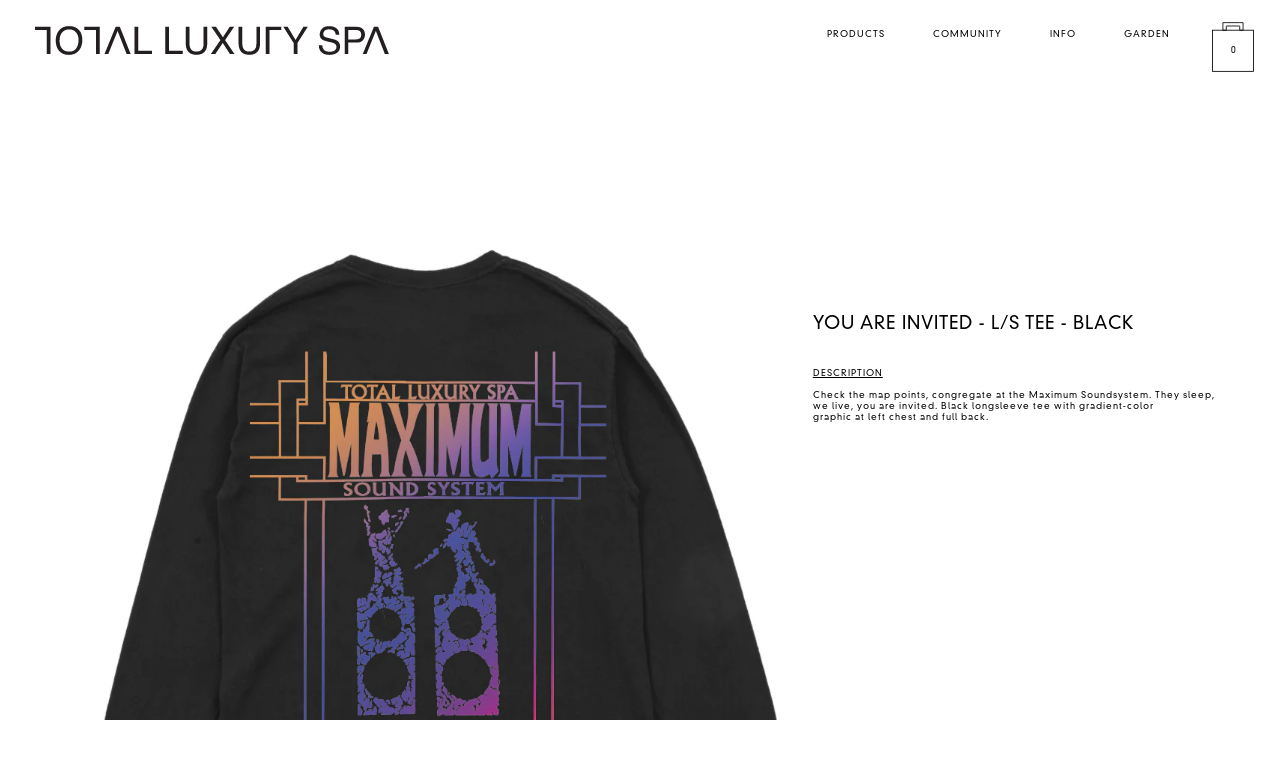

--- FILE ---
content_type: text/html; charset=utf-8
request_url: https://totalluxuryspa.com/products/you-are-invited
body_size: 12101
content:
<!doctype html>
<!--[if IE 9]> <html class="ie9 no-js" lang="en"> <![endif]-->
<!--[if (gt IE 9)|!(IE)]><!--> <html class="no-js" lang="en"> <!--<![endif]-->
<head>
  <meta charset="utf-8">
  <meta http-equiv="X-UA-Compatible" content="IE=edge,chrome=1">
  <meta name="viewport" content="width=device-width,initial-scale=1">
  <meta name="theme-color" content="#7796A8">
  <link rel="canonical" href="https://totalluxuryspa.com/products/you-are-invited">

  
    <link rel="shortcut icon" href="//totalluxuryspa.com/cdn/shop/files/Screenshot_2023-06-20_at_3.48.47_PM_32x32.png?v=1687301337" type="image/png">
  

  
  <title>
    YOU ARE INVITED - L/S TEE - BLACK
    
    
    
      &ndash; Total Luxury Spa
    
  </title>

  
    <meta name="description" content="Check the map points, congregate at the Maximum Soundsystem. They sleep, we live, you are invited. Black longsleeve tee with gradient-color graphic at left chest and full back.">
  

  <!-- /snippets/social-meta-tags.liquid -->
<meta property="og:site_name" content="Total Luxury Spa">
<meta property="og:url" content="https://totalluxuryspa.com/products/you-are-invited">
<meta property="og:title" content="YOU ARE INVITED - L/S TEE - BLACK">
<meta property="og:type" content="product">
<meta property="og:description" content="Check the map points, congregate at the Maximum Soundsystem. They sleep, we live, you are invited. Black longsleeve tee with gradient-color graphic at left chest and full back."><meta property="og:price:amount" content="65.00">
  <meta property="og:price:currency" content="USD"><meta property="og:image" content="http://totalluxuryspa.com/cdn/shop/products/SPA314_BACK_MOCK2_1024x1024.jpg?v=1610388581"><meta property="og:image" content="http://totalluxuryspa.com/cdn/shop/products/SPA314_FRONT_MOCK2_1024x1024.jpg?v=1610388581">
<meta property="og:image:secure_url" content="https://totalluxuryspa.com/cdn/shop/products/SPA314_BACK_MOCK2_1024x1024.jpg?v=1610388581"><meta property="og:image:secure_url" content="https://totalluxuryspa.com/cdn/shop/products/SPA314_FRONT_MOCK2_1024x1024.jpg?v=1610388581">

<meta name="twitter:site" content="@">
<meta name="twitter:card" content="summary_large_image">
<meta name="twitter:title" content="YOU ARE INVITED - L/S TEE - BLACK">
<meta name="twitter:description" content="Check the map points, congregate at the Maximum Soundsystem. They sleep, we live, you are invited. Black longsleeve tee with gradient-color graphic at left chest and full back.">


  <link href="//totalluxuryspa.com/cdn/shop/t/22/assets/theme.scss.css?v=122077895756987329581729728388" rel="stylesheet" type="text/css" media="all" />
  

  <link href="//fonts.googleapis.com/css?family=Work+Sans:400,700" rel="stylesheet" type="text/css" media="all" />


  

    <link href="//fonts.googleapis.com/css?family=Work+Sans:600" rel="stylesheet" type="text/css" media="all" />
  



  <script>
    var theme = {
      strings: {
        addToCart: "Add to cart",
        soldOut: "Sold out",
        unavailable: "Unavailable",
        showMore: "Show More",
        showLess: "Show Less"
      },
      moneyFormat: "${{amount}}"
    }

    document.documentElement.className = document.documentElement.className.replace('no-js', 'js');
  </script>

  <!--[if (lte IE 9) ]><script src="//totalluxuryspa.com/cdn/shop/t/22/assets/match-media.min.js?v=22265819453975888031729727899" type="text/javascript"></script><![endif]-->

  

  <!--[if (gt IE 9)|!(IE)]><!--><script src="//totalluxuryspa.com/cdn/shop/t/22/assets/vendor.js?v=136118274122071307521729727899" defer="defer"></script><!--<![endif]-->
  <!--[if lte IE 9]><script src="//totalluxuryspa.com/cdn/shop/t/22/assets/vendor.js?v=136118274122071307521729727899"></script><![endif]-->

  <!--[if (gt IE 9)|!(IE)]><!--><script src="//totalluxuryspa.com/cdn/shop/t/22/assets/theme.js?v=164534072601639428491729727899" defer="defer"></script><!--<![endif]-->
  <!--[if lte IE 9]><script src="//totalluxuryspa.com/cdn/shop/t/22/assets/theme.js?v=164534072601639428491729727899"></script><![endif]-->

  	<script src="https://ajax.googleapis.com/ajax/libs/jquery/2.2.4/jquery.min.js"></script>
  	



  <script>window.performance && window.performance.mark && window.performance.mark('shopify.content_for_header.start');</script><meta id="shopify-digital-wallet" name="shopify-digital-wallet" content="/16477081/digital_wallets/dialog">
<meta name="shopify-checkout-api-token" content="a30e322db476173369510cd631fbe384">
<meta id="in-context-paypal-metadata" data-shop-id="16477081" data-venmo-supported="false" data-environment="production" data-locale="en_US" data-paypal-v4="true" data-currency="USD">
<link rel="alternate" type="application/json+oembed" href="https://totalluxuryspa.com/products/you-are-invited.oembed">
<script async="async" src="/checkouts/internal/preloads.js?locale=en-US"></script>
<link rel="preconnect" href="https://shop.app" crossorigin="anonymous">
<script async="async" src="https://shop.app/checkouts/internal/preloads.js?locale=en-US&shop_id=16477081" crossorigin="anonymous"></script>
<script id="apple-pay-shop-capabilities" type="application/json">{"shopId":16477081,"countryCode":"US","currencyCode":"USD","merchantCapabilities":["supports3DS"],"merchantId":"gid:\/\/shopify\/Shop\/16477081","merchantName":"Total Luxury Spa","requiredBillingContactFields":["postalAddress","email","phone"],"requiredShippingContactFields":["postalAddress","email","phone"],"shippingType":"shipping","supportedNetworks":["visa","masterCard","amex","discover","elo","jcb"],"total":{"type":"pending","label":"Total Luxury Spa","amount":"1.00"},"shopifyPaymentsEnabled":true,"supportsSubscriptions":true}</script>
<script id="shopify-features" type="application/json">{"accessToken":"a30e322db476173369510cd631fbe384","betas":["rich-media-storefront-analytics"],"domain":"totalluxuryspa.com","predictiveSearch":true,"shopId":16477081,"locale":"en"}</script>
<script>var Shopify = Shopify || {};
Shopify.shop = "totalluxuryspa.myshopify.com";
Shopify.locale = "en";
Shopify.currency = {"active":"USD","rate":"1.0"};
Shopify.country = "US";
Shopify.theme = {"name":"André Launch","id":172651315513,"schema_name":"Debut","schema_version":"1.0.0","theme_store_id":null,"role":"main"};
Shopify.theme.handle = "null";
Shopify.theme.style = {"id":null,"handle":null};
Shopify.cdnHost = "totalluxuryspa.com/cdn";
Shopify.routes = Shopify.routes || {};
Shopify.routes.root = "/";</script>
<script type="module">!function(o){(o.Shopify=o.Shopify||{}).modules=!0}(window);</script>
<script>!function(o){function n(){var o=[];function n(){o.push(Array.prototype.slice.apply(arguments))}return n.q=o,n}var t=o.Shopify=o.Shopify||{};t.loadFeatures=n(),t.autoloadFeatures=n()}(window);</script>
<script>
  window.ShopifyPay = window.ShopifyPay || {};
  window.ShopifyPay.apiHost = "shop.app\/pay";
  window.ShopifyPay.redirectState = null;
</script>
<script id="shop-js-analytics" type="application/json">{"pageType":"product"}</script>
<script defer="defer" async type="module" src="//totalluxuryspa.com/cdn/shopifycloud/shop-js/modules/v2/client.init-shop-cart-sync_BT-GjEfc.en.esm.js"></script>
<script defer="defer" async type="module" src="//totalluxuryspa.com/cdn/shopifycloud/shop-js/modules/v2/chunk.common_D58fp_Oc.esm.js"></script>
<script defer="defer" async type="module" src="//totalluxuryspa.com/cdn/shopifycloud/shop-js/modules/v2/chunk.modal_xMitdFEc.esm.js"></script>
<script type="module">
  await import("//totalluxuryspa.com/cdn/shopifycloud/shop-js/modules/v2/client.init-shop-cart-sync_BT-GjEfc.en.esm.js");
await import("//totalluxuryspa.com/cdn/shopifycloud/shop-js/modules/v2/chunk.common_D58fp_Oc.esm.js");
await import("//totalluxuryspa.com/cdn/shopifycloud/shop-js/modules/v2/chunk.modal_xMitdFEc.esm.js");

  window.Shopify.SignInWithShop?.initShopCartSync?.({"fedCMEnabled":true,"windoidEnabled":true});

</script>
<script>
  window.Shopify = window.Shopify || {};
  if (!window.Shopify.featureAssets) window.Shopify.featureAssets = {};
  window.Shopify.featureAssets['shop-js'] = {"shop-cart-sync":["modules/v2/client.shop-cart-sync_DZOKe7Ll.en.esm.js","modules/v2/chunk.common_D58fp_Oc.esm.js","modules/v2/chunk.modal_xMitdFEc.esm.js"],"init-fed-cm":["modules/v2/client.init-fed-cm_B6oLuCjv.en.esm.js","modules/v2/chunk.common_D58fp_Oc.esm.js","modules/v2/chunk.modal_xMitdFEc.esm.js"],"shop-cash-offers":["modules/v2/client.shop-cash-offers_D2sdYoxE.en.esm.js","modules/v2/chunk.common_D58fp_Oc.esm.js","modules/v2/chunk.modal_xMitdFEc.esm.js"],"shop-login-button":["modules/v2/client.shop-login-button_QeVjl5Y3.en.esm.js","modules/v2/chunk.common_D58fp_Oc.esm.js","modules/v2/chunk.modal_xMitdFEc.esm.js"],"pay-button":["modules/v2/client.pay-button_DXTOsIq6.en.esm.js","modules/v2/chunk.common_D58fp_Oc.esm.js","modules/v2/chunk.modal_xMitdFEc.esm.js"],"shop-button":["modules/v2/client.shop-button_DQZHx9pm.en.esm.js","modules/v2/chunk.common_D58fp_Oc.esm.js","modules/v2/chunk.modal_xMitdFEc.esm.js"],"avatar":["modules/v2/client.avatar_BTnouDA3.en.esm.js"],"init-windoid":["modules/v2/client.init-windoid_CR1B-cfM.en.esm.js","modules/v2/chunk.common_D58fp_Oc.esm.js","modules/v2/chunk.modal_xMitdFEc.esm.js"],"init-shop-for-new-customer-accounts":["modules/v2/client.init-shop-for-new-customer-accounts_C_vY_xzh.en.esm.js","modules/v2/client.shop-login-button_QeVjl5Y3.en.esm.js","modules/v2/chunk.common_D58fp_Oc.esm.js","modules/v2/chunk.modal_xMitdFEc.esm.js"],"init-shop-email-lookup-coordinator":["modules/v2/client.init-shop-email-lookup-coordinator_BI7n9ZSv.en.esm.js","modules/v2/chunk.common_D58fp_Oc.esm.js","modules/v2/chunk.modal_xMitdFEc.esm.js"],"init-shop-cart-sync":["modules/v2/client.init-shop-cart-sync_BT-GjEfc.en.esm.js","modules/v2/chunk.common_D58fp_Oc.esm.js","modules/v2/chunk.modal_xMitdFEc.esm.js"],"shop-toast-manager":["modules/v2/client.shop-toast-manager_DiYdP3xc.en.esm.js","modules/v2/chunk.common_D58fp_Oc.esm.js","modules/v2/chunk.modal_xMitdFEc.esm.js"],"init-customer-accounts":["modules/v2/client.init-customer-accounts_D9ZNqS-Q.en.esm.js","modules/v2/client.shop-login-button_QeVjl5Y3.en.esm.js","modules/v2/chunk.common_D58fp_Oc.esm.js","modules/v2/chunk.modal_xMitdFEc.esm.js"],"init-customer-accounts-sign-up":["modules/v2/client.init-customer-accounts-sign-up_iGw4briv.en.esm.js","modules/v2/client.shop-login-button_QeVjl5Y3.en.esm.js","modules/v2/chunk.common_D58fp_Oc.esm.js","modules/v2/chunk.modal_xMitdFEc.esm.js"],"shop-follow-button":["modules/v2/client.shop-follow-button_CqMgW2wH.en.esm.js","modules/v2/chunk.common_D58fp_Oc.esm.js","modules/v2/chunk.modal_xMitdFEc.esm.js"],"checkout-modal":["modules/v2/client.checkout-modal_xHeaAweL.en.esm.js","modules/v2/chunk.common_D58fp_Oc.esm.js","modules/v2/chunk.modal_xMitdFEc.esm.js"],"shop-login":["modules/v2/client.shop-login_D91U-Q7h.en.esm.js","modules/v2/chunk.common_D58fp_Oc.esm.js","modules/v2/chunk.modal_xMitdFEc.esm.js"],"lead-capture":["modules/v2/client.lead-capture_BJmE1dJe.en.esm.js","modules/v2/chunk.common_D58fp_Oc.esm.js","modules/v2/chunk.modal_xMitdFEc.esm.js"],"payment-terms":["modules/v2/client.payment-terms_Ci9AEqFq.en.esm.js","modules/v2/chunk.common_D58fp_Oc.esm.js","modules/v2/chunk.modal_xMitdFEc.esm.js"]};
</script>
<script id="__st">var __st={"a":16477081,"offset":-28800,"reqid":"61a03497-77aa-494d-ba8c-832a6a5b2ed3-1769151767","pageurl":"totalluxuryspa.com\/products\/you-are-invited","u":"af473320ddc6","p":"product","rtyp":"product","rid":1623786127431};</script>
<script>window.ShopifyPaypalV4VisibilityTracking = true;</script>
<script id="captcha-bootstrap">!function(){'use strict';const t='contact',e='account',n='new_comment',o=[[t,t],['blogs',n],['comments',n],[t,'customer']],c=[[e,'customer_login'],[e,'guest_login'],[e,'recover_customer_password'],[e,'create_customer']],r=t=>t.map((([t,e])=>`form[action*='/${t}']:not([data-nocaptcha='true']) input[name='form_type'][value='${e}']`)).join(','),a=t=>()=>t?[...document.querySelectorAll(t)].map((t=>t.form)):[];function s(){const t=[...o],e=r(t);return a(e)}const i='password',u='form_key',d=['recaptcha-v3-token','g-recaptcha-response','h-captcha-response',i],f=()=>{try{return window.sessionStorage}catch{return}},m='__shopify_v',_=t=>t.elements[u];function p(t,e,n=!1){try{const o=window.sessionStorage,c=JSON.parse(o.getItem(e)),{data:r}=function(t){const{data:e,action:n}=t;return t[m]||n?{data:e,action:n}:{data:t,action:n}}(c);for(const[e,n]of Object.entries(r))t.elements[e]&&(t.elements[e].value=n);n&&o.removeItem(e)}catch(o){console.error('form repopulation failed',{error:o})}}const l='form_type',E='cptcha';function T(t){t.dataset[E]=!0}const w=window,h=w.document,L='Shopify',v='ce_forms',y='captcha';let A=!1;((t,e)=>{const n=(g='f06e6c50-85a8-45c8-87d0-21a2b65856fe',I='https://cdn.shopify.com/shopifycloud/storefront-forms-hcaptcha/ce_storefront_forms_captcha_hcaptcha.v1.5.2.iife.js',D={infoText:'Protected by hCaptcha',privacyText:'Privacy',termsText:'Terms'},(t,e,n)=>{const o=w[L][v],c=o.bindForm;if(c)return c(t,g,e,D).then(n);var r;o.q.push([[t,g,e,D],n]),r=I,A||(h.body.append(Object.assign(h.createElement('script'),{id:'captcha-provider',async:!0,src:r})),A=!0)});var g,I,D;w[L]=w[L]||{},w[L][v]=w[L][v]||{},w[L][v].q=[],w[L][y]=w[L][y]||{},w[L][y].protect=function(t,e){n(t,void 0,e),T(t)},Object.freeze(w[L][y]),function(t,e,n,w,h,L){const[v,y,A,g]=function(t,e,n){const i=e?o:[],u=t?c:[],d=[...i,...u],f=r(d),m=r(i),_=r(d.filter((([t,e])=>n.includes(e))));return[a(f),a(m),a(_),s()]}(w,h,L),I=t=>{const e=t.target;return e instanceof HTMLFormElement?e:e&&e.form},D=t=>v().includes(t);t.addEventListener('submit',(t=>{const e=I(t);if(!e)return;const n=D(e)&&!e.dataset.hcaptchaBound&&!e.dataset.recaptchaBound,o=_(e),c=g().includes(e)&&(!o||!o.value);(n||c)&&t.preventDefault(),c&&!n&&(function(t){try{if(!f())return;!function(t){const e=f();if(!e)return;const n=_(t);if(!n)return;const o=n.value;o&&e.removeItem(o)}(t);const e=Array.from(Array(32),(()=>Math.random().toString(36)[2])).join('');!function(t,e){_(t)||t.append(Object.assign(document.createElement('input'),{type:'hidden',name:u})),t.elements[u].value=e}(t,e),function(t,e){const n=f();if(!n)return;const o=[...t.querySelectorAll(`input[type='${i}']`)].map((({name:t})=>t)),c=[...d,...o],r={};for(const[a,s]of new FormData(t).entries())c.includes(a)||(r[a]=s);n.setItem(e,JSON.stringify({[m]:1,action:t.action,data:r}))}(t,e)}catch(e){console.error('failed to persist form',e)}}(e),e.submit())}));const S=(t,e)=>{t&&!t.dataset[E]&&(n(t,e.some((e=>e===t))),T(t))};for(const o of['focusin','change'])t.addEventListener(o,(t=>{const e=I(t);D(e)&&S(e,y())}));const B=e.get('form_key'),M=e.get(l),P=B&&M;t.addEventListener('DOMContentLoaded',(()=>{const t=y();if(P)for(const e of t)e.elements[l].value===M&&p(e,B);[...new Set([...A(),...v().filter((t=>'true'===t.dataset.shopifyCaptcha))])].forEach((e=>S(e,t)))}))}(h,new URLSearchParams(w.location.search),n,t,e,['guest_login'])})(!0,!0)}();</script>
<script integrity="sha256-4kQ18oKyAcykRKYeNunJcIwy7WH5gtpwJnB7kiuLZ1E=" data-source-attribution="shopify.loadfeatures" defer="defer" src="//totalluxuryspa.com/cdn/shopifycloud/storefront/assets/storefront/load_feature-a0a9edcb.js" crossorigin="anonymous"></script>
<script crossorigin="anonymous" defer="defer" src="//totalluxuryspa.com/cdn/shopifycloud/storefront/assets/shopify_pay/storefront-65b4c6d7.js?v=20250812"></script>
<script data-source-attribution="shopify.dynamic_checkout.dynamic.init">var Shopify=Shopify||{};Shopify.PaymentButton=Shopify.PaymentButton||{isStorefrontPortableWallets:!0,init:function(){window.Shopify.PaymentButton.init=function(){};var t=document.createElement("script");t.src="https://totalluxuryspa.com/cdn/shopifycloud/portable-wallets/latest/portable-wallets.en.js",t.type="module",document.head.appendChild(t)}};
</script>
<script data-source-attribution="shopify.dynamic_checkout.buyer_consent">
  function portableWalletsHideBuyerConsent(e){var t=document.getElementById("shopify-buyer-consent"),n=document.getElementById("shopify-subscription-policy-button");t&&n&&(t.classList.add("hidden"),t.setAttribute("aria-hidden","true"),n.removeEventListener("click",e))}function portableWalletsShowBuyerConsent(e){var t=document.getElementById("shopify-buyer-consent"),n=document.getElementById("shopify-subscription-policy-button");t&&n&&(t.classList.remove("hidden"),t.removeAttribute("aria-hidden"),n.addEventListener("click",e))}window.Shopify?.PaymentButton&&(window.Shopify.PaymentButton.hideBuyerConsent=portableWalletsHideBuyerConsent,window.Shopify.PaymentButton.showBuyerConsent=portableWalletsShowBuyerConsent);
</script>
<script data-source-attribution="shopify.dynamic_checkout.cart.bootstrap">document.addEventListener("DOMContentLoaded",(function(){function t(){return document.querySelector("shopify-accelerated-checkout-cart, shopify-accelerated-checkout")}if(t())Shopify.PaymentButton.init();else{new MutationObserver((function(e,n){t()&&(Shopify.PaymentButton.init(),n.disconnect())})).observe(document.body,{childList:!0,subtree:!0})}}));
</script>
<link id="shopify-accelerated-checkout-styles" rel="stylesheet" media="screen" href="https://totalluxuryspa.com/cdn/shopifycloud/portable-wallets/latest/accelerated-checkout-backwards-compat.css" crossorigin="anonymous">
<style id="shopify-accelerated-checkout-cart">
        #shopify-buyer-consent {
  margin-top: 1em;
  display: inline-block;
  width: 100%;
}

#shopify-buyer-consent.hidden {
  display: none;
}

#shopify-subscription-policy-button {
  background: none;
  border: none;
  padding: 0;
  text-decoration: underline;
  font-size: inherit;
  cursor: pointer;
}

#shopify-subscription-policy-button::before {
  box-shadow: none;
}

      </style>

<script>window.performance && window.performance.mark && window.performance.mark('shopify.content_for_header.end');</script>
<link rel="stylesheet" type="text/css" href='//totalluxuryspa.com/cdn/shop/t/22/assets/sca.storepickup.css?v=52153950912552270131729727899' />

<link href="https://monorail-edge.shopifysvc.com" rel="dns-prefetch">
<script>(function(){if ("sendBeacon" in navigator && "performance" in window) {try {var session_token_from_headers = performance.getEntriesByType('navigation')[0].serverTiming.find(x => x.name == '_s').description;} catch {var session_token_from_headers = undefined;}var session_cookie_matches = document.cookie.match(/_shopify_s=([^;]*)/);var session_token_from_cookie = session_cookie_matches && session_cookie_matches.length === 2 ? session_cookie_matches[1] : "";var session_token = session_token_from_headers || session_token_from_cookie || "";function handle_abandonment_event(e) {var entries = performance.getEntries().filter(function(entry) {return /monorail-edge.shopifysvc.com/.test(entry.name);});if (!window.abandonment_tracked && entries.length === 0) {window.abandonment_tracked = true;var currentMs = Date.now();var navigation_start = performance.timing.navigationStart;var payload = {shop_id: 16477081,url: window.location.href,navigation_start,duration: currentMs - navigation_start,session_token,page_type: "product"};window.navigator.sendBeacon("https://monorail-edge.shopifysvc.com/v1/produce", JSON.stringify({schema_id: "online_store_buyer_site_abandonment/1.1",payload: payload,metadata: {event_created_at_ms: currentMs,event_sent_at_ms: currentMs}}));}}window.addEventListener('pagehide', handle_abandonment_event);}}());</script>
<script id="web-pixels-manager-setup">(function e(e,d,r,n,o){if(void 0===o&&(o={}),!Boolean(null===(a=null===(i=window.Shopify)||void 0===i?void 0:i.analytics)||void 0===a?void 0:a.replayQueue)){var i,a;window.Shopify=window.Shopify||{};var t=window.Shopify;t.analytics=t.analytics||{};var s=t.analytics;s.replayQueue=[],s.publish=function(e,d,r){return s.replayQueue.push([e,d,r]),!0};try{self.performance.mark("wpm:start")}catch(e){}var l=function(){var e={modern:/Edge?\/(1{2}[4-9]|1[2-9]\d|[2-9]\d{2}|\d{4,})\.\d+(\.\d+|)|Firefox\/(1{2}[4-9]|1[2-9]\d|[2-9]\d{2}|\d{4,})\.\d+(\.\d+|)|Chrom(ium|e)\/(9{2}|\d{3,})\.\d+(\.\d+|)|(Maci|X1{2}).+ Version\/(15\.\d+|(1[6-9]|[2-9]\d|\d{3,})\.\d+)([,.]\d+|)( \(\w+\)|)( Mobile\/\w+|) Safari\/|Chrome.+OPR\/(9{2}|\d{3,})\.\d+\.\d+|(CPU[ +]OS|iPhone[ +]OS|CPU[ +]iPhone|CPU IPhone OS|CPU iPad OS)[ +]+(15[._]\d+|(1[6-9]|[2-9]\d|\d{3,})[._]\d+)([._]\d+|)|Android:?[ /-](13[3-9]|1[4-9]\d|[2-9]\d{2}|\d{4,})(\.\d+|)(\.\d+|)|Android.+Firefox\/(13[5-9]|1[4-9]\d|[2-9]\d{2}|\d{4,})\.\d+(\.\d+|)|Android.+Chrom(ium|e)\/(13[3-9]|1[4-9]\d|[2-9]\d{2}|\d{4,})\.\d+(\.\d+|)|SamsungBrowser\/([2-9]\d|\d{3,})\.\d+/,legacy:/Edge?\/(1[6-9]|[2-9]\d|\d{3,})\.\d+(\.\d+|)|Firefox\/(5[4-9]|[6-9]\d|\d{3,})\.\d+(\.\d+|)|Chrom(ium|e)\/(5[1-9]|[6-9]\d|\d{3,})\.\d+(\.\d+|)([\d.]+$|.*Safari\/(?![\d.]+ Edge\/[\d.]+$))|(Maci|X1{2}).+ Version\/(10\.\d+|(1[1-9]|[2-9]\d|\d{3,})\.\d+)([,.]\d+|)( \(\w+\)|)( Mobile\/\w+|) Safari\/|Chrome.+OPR\/(3[89]|[4-9]\d|\d{3,})\.\d+\.\d+|(CPU[ +]OS|iPhone[ +]OS|CPU[ +]iPhone|CPU IPhone OS|CPU iPad OS)[ +]+(10[._]\d+|(1[1-9]|[2-9]\d|\d{3,})[._]\d+)([._]\d+|)|Android:?[ /-](13[3-9]|1[4-9]\d|[2-9]\d{2}|\d{4,})(\.\d+|)(\.\d+|)|Mobile Safari.+OPR\/([89]\d|\d{3,})\.\d+\.\d+|Android.+Firefox\/(13[5-9]|1[4-9]\d|[2-9]\d{2}|\d{4,})\.\d+(\.\d+|)|Android.+Chrom(ium|e)\/(13[3-9]|1[4-9]\d|[2-9]\d{2}|\d{4,})\.\d+(\.\d+|)|Android.+(UC? ?Browser|UCWEB|U3)[ /]?(15\.([5-9]|\d{2,})|(1[6-9]|[2-9]\d|\d{3,})\.\d+)\.\d+|SamsungBrowser\/(5\.\d+|([6-9]|\d{2,})\.\d+)|Android.+MQ{2}Browser\/(14(\.(9|\d{2,})|)|(1[5-9]|[2-9]\d|\d{3,})(\.\d+|))(\.\d+|)|K[Aa][Ii]OS\/(3\.\d+|([4-9]|\d{2,})\.\d+)(\.\d+|)/},d=e.modern,r=e.legacy,n=navigator.userAgent;return n.match(d)?"modern":n.match(r)?"legacy":"unknown"}(),u="modern"===l?"modern":"legacy",c=(null!=n?n:{modern:"",legacy:""})[u],f=function(e){return[e.baseUrl,"/wpm","/b",e.hashVersion,"modern"===e.buildTarget?"m":"l",".js"].join("")}({baseUrl:d,hashVersion:r,buildTarget:u}),m=function(e){var d=e.version,r=e.bundleTarget,n=e.surface,o=e.pageUrl,i=e.monorailEndpoint;return{emit:function(e){var a=e.status,t=e.errorMsg,s=(new Date).getTime(),l=JSON.stringify({metadata:{event_sent_at_ms:s},events:[{schema_id:"web_pixels_manager_load/3.1",payload:{version:d,bundle_target:r,page_url:o,status:a,surface:n,error_msg:t},metadata:{event_created_at_ms:s}}]});if(!i)return console&&console.warn&&console.warn("[Web Pixels Manager] No Monorail endpoint provided, skipping logging."),!1;try{return self.navigator.sendBeacon.bind(self.navigator)(i,l)}catch(e){}var u=new XMLHttpRequest;try{return u.open("POST",i,!0),u.setRequestHeader("Content-Type","text/plain"),u.send(l),!0}catch(e){return console&&console.warn&&console.warn("[Web Pixels Manager] Got an unhandled error while logging to Monorail."),!1}}}}({version:r,bundleTarget:l,surface:e.surface,pageUrl:self.location.href,monorailEndpoint:e.monorailEndpoint});try{o.browserTarget=l,function(e){var d=e.src,r=e.async,n=void 0===r||r,o=e.onload,i=e.onerror,a=e.sri,t=e.scriptDataAttributes,s=void 0===t?{}:t,l=document.createElement("script"),u=document.querySelector("head"),c=document.querySelector("body");if(l.async=n,l.src=d,a&&(l.integrity=a,l.crossOrigin="anonymous"),s)for(var f in s)if(Object.prototype.hasOwnProperty.call(s,f))try{l.dataset[f]=s[f]}catch(e){}if(o&&l.addEventListener("load",o),i&&l.addEventListener("error",i),u)u.appendChild(l);else{if(!c)throw new Error("Did not find a head or body element to append the script");c.appendChild(l)}}({src:f,async:!0,onload:function(){if(!function(){var e,d;return Boolean(null===(d=null===(e=window.Shopify)||void 0===e?void 0:e.analytics)||void 0===d?void 0:d.initialized)}()){var d=window.webPixelsManager.init(e)||void 0;if(d){var r=window.Shopify.analytics;r.replayQueue.forEach((function(e){var r=e[0],n=e[1],o=e[2];d.publishCustomEvent(r,n,o)})),r.replayQueue=[],r.publish=d.publishCustomEvent,r.visitor=d.visitor,r.initialized=!0}}},onerror:function(){return m.emit({status:"failed",errorMsg:"".concat(f," has failed to load")})},sri:function(e){var d=/^sha384-[A-Za-z0-9+/=]+$/;return"string"==typeof e&&d.test(e)}(c)?c:"",scriptDataAttributes:o}),m.emit({status:"loading"})}catch(e){m.emit({status:"failed",errorMsg:(null==e?void 0:e.message)||"Unknown error"})}}})({shopId: 16477081,storefrontBaseUrl: "https://totalluxuryspa.com",extensionsBaseUrl: "https://extensions.shopifycdn.com/cdn/shopifycloud/web-pixels-manager",monorailEndpoint: "https://monorail-edge.shopifysvc.com/unstable/produce_batch",surface: "storefront-renderer",enabledBetaFlags: ["2dca8a86"],webPixelsConfigList: [{"id":"147030329","eventPayloadVersion":"v1","runtimeContext":"LAX","scriptVersion":"1","type":"CUSTOM","privacyPurposes":["ANALYTICS"],"name":"Google Analytics tag (migrated)"},{"id":"shopify-app-pixel","configuration":"{}","eventPayloadVersion":"v1","runtimeContext":"STRICT","scriptVersion":"0450","apiClientId":"shopify-pixel","type":"APP","privacyPurposes":["ANALYTICS","MARKETING"]},{"id":"shopify-custom-pixel","eventPayloadVersion":"v1","runtimeContext":"LAX","scriptVersion":"0450","apiClientId":"shopify-pixel","type":"CUSTOM","privacyPurposes":["ANALYTICS","MARKETING"]}],isMerchantRequest: false,initData: {"shop":{"name":"Total Luxury Spa","paymentSettings":{"currencyCode":"USD"},"myshopifyDomain":"totalluxuryspa.myshopify.com","countryCode":"US","storefrontUrl":"https:\/\/totalluxuryspa.com"},"customer":null,"cart":null,"checkout":null,"productVariants":[{"price":{"amount":65.0,"currencyCode":"USD"},"product":{"title":"YOU ARE INVITED - L\/S TEE - BLACK","vendor":"Spa","id":"1623786127431","untranslatedTitle":"YOU ARE INVITED - L\/S TEE - BLACK","url":"\/products\/you-are-invited","type":"Long Sleeve"},"id":"16101564940359","image":{"src":"\/\/totalluxuryspa.com\/cdn\/shop\/products\/SPA314_BACK_MOCK2.jpg?v=1610388581"},"sku":"SPA314-S","title":"S","untranslatedTitle":"S"},{"price":{"amount":65.0,"currencyCode":"USD"},"product":{"title":"YOU ARE INVITED - L\/S TEE - BLACK","vendor":"Spa","id":"1623786127431","untranslatedTitle":"YOU ARE INVITED - L\/S TEE - BLACK","url":"\/products\/you-are-invited","type":"Long Sleeve"},"id":"16113760043079","image":{"src":"\/\/totalluxuryspa.com\/cdn\/shop\/products\/SPA314_BACK_MOCK2.jpg?v=1610388581"},"sku":"SPA314-M","title":"M","untranslatedTitle":"M"},{"price":{"amount":65.0,"currencyCode":"USD"},"product":{"title":"YOU ARE INVITED - L\/S TEE - BLACK","vendor":"Spa","id":"1623786127431","untranslatedTitle":"YOU ARE INVITED - L\/S TEE - BLACK","url":"\/products\/you-are-invited","type":"Long Sleeve"},"id":"16113760075847","image":{"src":"\/\/totalluxuryspa.com\/cdn\/shop\/products\/SPA314_BACK_MOCK2.jpg?v=1610388581"},"sku":"SPA314-L","title":"L","untranslatedTitle":"L"},{"price":{"amount":65.0,"currencyCode":"USD"},"product":{"title":"YOU ARE INVITED - L\/S TEE - BLACK","vendor":"Spa","id":"1623786127431","untranslatedTitle":"YOU ARE INVITED - L\/S TEE - BLACK","url":"\/products\/you-are-invited","type":"Long Sleeve"},"id":"16113760108615","image":{"src":"\/\/totalluxuryspa.com\/cdn\/shop\/products\/SPA314_BACK_MOCK2.jpg?v=1610388581"},"sku":"SPA314-XL","title":"XL","untranslatedTitle":"XL"}],"purchasingCompany":null},},"https://totalluxuryspa.com/cdn","fcfee988w5aeb613cpc8e4bc33m6693e112",{"modern":"","legacy":""},{"shopId":"16477081","storefrontBaseUrl":"https:\/\/totalluxuryspa.com","extensionBaseUrl":"https:\/\/extensions.shopifycdn.com\/cdn\/shopifycloud\/web-pixels-manager","surface":"storefront-renderer","enabledBetaFlags":"[\"2dca8a86\"]","isMerchantRequest":"false","hashVersion":"fcfee988w5aeb613cpc8e4bc33m6693e112","publish":"custom","events":"[[\"page_viewed\",{}],[\"product_viewed\",{\"productVariant\":{\"price\":{\"amount\":65.0,\"currencyCode\":\"USD\"},\"product\":{\"title\":\"YOU ARE INVITED - L\/S TEE - BLACK\",\"vendor\":\"Spa\",\"id\":\"1623786127431\",\"untranslatedTitle\":\"YOU ARE INVITED - L\/S TEE - BLACK\",\"url\":\"\/products\/you-are-invited\",\"type\":\"Long Sleeve\"},\"id\":\"16101564940359\",\"image\":{\"src\":\"\/\/totalluxuryspa.com\/cdn\/shop\/products\/SPA314_BACK_MOCK2.jpg?v=1610388581\"},\"sku\":\"SPA314-S\",\"title\":\"S\",\"untranslatedTitle\":\"S\"}}]]"});</script><script>
  window.ShopifyAnalytics = window.ShopifyAnalytics || {};
  window.ShopifyAnalytics.meta = window.ShopifyAnalytics.meta || {};
  window.ShopifyAnalytics.meta.currency = 'USD';
  var meta = {"product":{"id":1623786127431,"gid":"gid:\/\/shopify\/Product\/1623786127431","vendor":"Spa","type":"Long Sleeve","handle":"you-are-invited","variants":[{"id":16101564940359,"price":6500,"name":"YOU ARE INVITED - L\/S TEE - BLACK - S","public_title":"S","sku":"SPA314-S"},{"id":16113760043079,"price":6500,"name":"YOU ARE INVITED - L\/S TEE - BLACK - M","public_title":"M","sku":"SPA314-M"},{"id":16113760075847,"price":6500,"name":"YOU ARE INVITED - L\/S TEE - BLACK - L","public_title":"L","sku":"SPA314-L"},{"id":16113760108615,"price":6500,"name":"YOU ARE INVITED - L\/S TEE - BLACK - XL","public_title":"XL","sku":"SPA314-XL"}],"remote":false},"page":{"pageType":"product","resourceType":"product","resourceId":1623786127431,"requestId":"61a03497-77aa-494d-ba8c-832a6a5b2ed3-1769151767"}};
  for (var attr in meta) {
    window.ShopifyAnalytics.meta[attr] = meta[attr];
  }
</script>
<script class="analytics">
  (function () {
    var customDocumentWrite = function(content) {
      var jquery = null;

      if (window.jQuery) {
        jquery = window.jQuery;
      } else if (window.Checkout && window.Checkout.$) {
        jquery = window.Checkout.$;
      }

      if (jquery) {
        jquery('body').append(content);
      }
    };

    var hasLoggedConversion = function(token) {
      if (token) {
        return document.cookie.indexOf('loggedConversion=' + token) !== -1;
      }
      return false;
    }

    var setCookieIfConversion = function(token) {
      if (token) {
        var twoMonthsFromNow = new Date(Date.now());
        twoMonthsFromNow.setMonth(twoMonthsFromNow.getMonth() + 2);

        document.cookie = 'loggedConversion=' + token + '; expires=' + twoMonthsFromNow;
      }
    }

    var trekkie = window.ShopifyAnalytics.lib = window.trekkie = window.trekkie || [];
    if (trekkie.integrations) {
      return;
    }
    trekkie.methods = [
      'identify',
      'page',
      'ready',
      'track',
      'trackForm',
      'trackLink'
    ];
    trekkie.factory = function(method) {
      return function() {
        var args = Array.prototype.slice.call(arguments);
        args.unshift(method);
        trekkie.push(args);
        return trekkie;
      };
    };
    for (var i = 0; i < trekkie.methods.length; i++) {
      var key = trekkie.methods[i];
      trekkie[key] = trekkie.factory(key);
    }
    trekkie.load = function(config) {
      trekkie.config = config || {};
      trekkie.config.initialDocumentCookie = document.cookie;
      var first = document.getElementsByTagName('script')[0];
      var script = document.createElement('script');
      script.type = 'text/javascript';
      script.onerror = function(e) {
        var scriptFallback = document.createElement('script');
        scriptFallback.type = 'text/javascript';
        scriptFallback.onerror = function(error) {
                var Monorail = {
      produce: function produce(monorailDomain, schemaId, payload) {
        var currentMs = new Date().getTime();
        var event = {
          schema_id: schemaId,
          payload: payload,
          metadata: {
            event_created_at_ms: currentMs,
            event_sent_at_ms: currentMs
          }
        };
        return Monorail.sendRequest("https://" + monorailDomain + "/v1/produce", JSON.stringify(event));
      },
      sendRequest: function sendRequest(endpointUrl, payload) {
        // Try the sendBeacon API
        if (window && window.navigator && typeof window.navigator.sendBeacon === 'function' && typeof window.Blob === 'function' && !Monorail.isIos12()) {
          var blobData = new window.Blob([payload], {
            type: 'text/plain'
          });

          if (window.navigator.sendBeacon(endpointUrl, blobData)) {
            return true;
          } // sendBeacon was not successful

        } // XHR beacon

        var xhr = new XMLHttpRequest();

        try {
          xhr.open('POST', endpointUrl);
          xhr.setRequestHeader('Content-Type', 'text/plain');
          xhr.send(payload);
        } catch (e) {
          console.log(e);
        }

        return false;
      },
      isIos12: function isIos12() {
        return window.navigator.userAgent.lastIndexOf('iPhone; CPU iPhone OS 12_') !== -1 || window.navigator.userAgent.lastIndexOf('iPad; CPU OS 12_') !== -1;
      }
    };
    Monorail.produce('monorail-edge.shopifysvc.com',
      'trekkie_storefront_load_errors/1.1',
      {shop_id: 16477081,
      theme_id: 172651315513,
      app_name: "storefront",
      context_url: window.location.href,
      source_url: "//totalluxuryspa.com/cdn/s/trekkie.storefront.8d95595f799fbf7e1d32231b9a28fd43b70c67d3.min.js"});

        };
        scriptFallback.async = true;
        scriptFallback.src = '//totalluxuryspa.com/cdn/s/trekkie.storefront.8d95595f799fbf7e1d32231b9a28fd43b70c67d3.min.js';
        first.parentNode.insertBefore(scriptFallback, first);
      };
      script.async = true;
      script.src = '//totalluxuryspa.com/cdn/s/trekkie.storefront.8d95595f799fbf7e1d32231b9a28fd43b70c67d3.min.js';
      first.parentNode.insertBefore(script, first);
    };
    trekkie.load(
      {"Trekkie":{"appName":"storefront","development":false,"defaultAttributes":{"shopId":16477081,"isMerchantRequest":null,"themeId":172651315513,"themeCityHash":"5242814839056489603","contentLanguage":"en","currency":"USD","eventMetadataId":"1e306b18-dba7-4982-a114-9165f4d401f4"},"isServerSideCookieWritingEnabled":true,"monorailRegion":"shop_domain","enabledBetaFlags":["65f19447"]},"Session Attribution":{},"S2S":{"facebookCapiEnabled":false,"source":"trekkie-storefront-renderer","apiClientId":580111}}
    );

    var loaded = false;
    trekkie.ready(function() {
      if (loaded) return;
      loaded = true;

      window.ShopifyAnalytics.lib = window.trekkie;

      var originalDocumentWrite = document.write;
      document.write = customDocumentWrite;
      try { window.ShopifyAnalytics.merchantGoogleAnalytics.call(this); } catch(error) {};
      document.write = originalDocumentWrite;

      window.ShopifyAnalytics.lib.page(null,{"pageType":"product","resourceType":"product","resourceId":1623786127431,"requestId":"61a03497-77aa-494d-ba8c-832a6a5b2ed3-1769151767","shopifyEmitted":true});

      var match = window.location.pathname.match(/checkouts\/(.+)\/(thank_you|post_purchase)/)
      var token = match? match[1]: undefined;
      if (!hasLoggedConversion(token)) {
        setCookieIfConversion(token);
        window.ShopifyAnalytics.lib.track("Viewed Product",{"currency":"USD","variantId":16101564940359,"productId":1623786127431,"productGid":"gid:\/\/shopify\/Product\/1623786127431","name":"YOU ARE INVITED - L\/S TEE - BLACK - S","price":"65.00","sku":"SPA314-S","brand":"Spa","variant":"S","category":"Long Sleeve","nonInteraction":true,"remote":false},undefined,undefined,{"shopifyEmitted":true});
      window.ShopifyAnalytics.lib.track("monorail:\/\/trekkie_storefront_viewed_product\/1.1",{"currency":"USD","variantId":16101564940359,"productId":1623786127431,"productGid":"gid:\/\/shopify\/Product\/1623786127431","name":"YOU ARE INVITED - L\/S TEE - BLACK - S","price":"65.00","sku":"SPA314-S","brand":"Spa","variant":"S","category":"Long Sleeve","nonInteraction":true,"remote":false,"referer":"https:\/\/totalluxuryspa.com\/products\/you-are-invited"});
      }
    });


        var eventsListenerScript = document.createElement('script');
        eventsListenerScript.async = true;
        eventsListenerScript.src = "//totalluxuryspa.com/cdn/shopifycloud/storefront/assets/shop_events_listener-3da45d37.js";
        document.getElementsByTagName('head')[0].appendChild(eventsListenerScript);

})();</script>
  <script>
  if (!window.ga || (window.ga && typeof window.ga !== 'function')) {
    window.ga = function ga() {
      (window.ga.q = window.ga.q || []).push(arguments);
      if (window.Shopify && window.Shopify.analytics && typeof window.Shopify.analytics.publish === 'function') {
        window.Shopify.analytics.publish("ga_stub_called", {}, {sendTo: "google_osp_migration"});
      }
      console.error("Shopify's Google Analytics stub called with:", Array.from(arguments), "\nSee https://help.shopify.com/manual/promoting-marketing/pixels/pixel-migration#google for more information.");
    };
    if (window.Shopify && window.Shopify.analytics && typeof window.Shopify.analytics.publish === 'function') {
      window.Shopify.analytics.publish("ga_stub_initialized", {}, {sendTo: "google_osp_migration"});
    }
  }
</script>
<script
  defer
  src="https://totalluxuryspa.com/cdn/shopifycloud/perf-kit/shopify-perf-kit-3.0.4.min.js"
  data-application="storefront-renderer"
  data-shop-id="16477081"
  data-render-region="gcp-us-central1"
  data-page-type="product"
  data-theme-instance-id="172651315513"
  data-theme-name="Debut"
  data-theme-version="1.0.0"
  data-monorail-region="shop_domain"
  data-resource-timing-sampling-rate="10"
  data-shs="true"
  data-shs-beacon="true"
  data-shs-export-with-fetch="true"
  data-shs-logs-sample-rate="1"
  data-shs-beacon-endpoint="https://totalluxuryspa.com/api/collect"
></script>
</head>

<body class="template-product">

<div id="header">
  <a href="/"><div class="logo"></div></a>
  <a href="/cart"><div class="bag">0</div></a>

  <div class="headerlinks">
    <ul>
			<li><a href="/collections/shop">PRODUCTS</a></li>
			<li><a href="/pages/community">COMMUNITY</a></li>
      <li><a href="/pages/info">INFO</a></li>
      <li><a href="/pages/garden">GARDEN</a></li>
    </ul>
  </div>

	<div class="mobilehead">
		<a href="https://shop.totalluxuryspa.com/collections/shop">PRODUCTS</a>
		<div style="margin-top: 4px;"><a href="/pages/community">COMMUNITY</a></div>
    <div style="margin-top: 4px;"><a href="/pages/info">INFO</a></div>
		<!--
		<div class="burger">
			<div class="m"></div>
		</div>
		<div class="links">
	    <ul>
				<li><a href="/collections/shop">PRODUCTS</a></li>
				<li><a href="/pages/info">COMMUNITY</a></li>
	      <li><a href="/pages/info">INFO</a></li>
	    </ul>
	  </div>
	-->
      
	</div>




</div>

  <div id="content">
  	<div class="prodleft">
	
	<img class="product-single__thumbnail-image" src="//totalluxuryspa.com/cdn/shop/products/SPA314_BACK_MOCK2_1200x.jpg?v=1610388581" alt="YOU ARE INVITED - L/S TEE - BLACK">
	
	<img class="product-single__thumbnail-image" src="//totalluxuryspa.com/cdn/shop/products/SPA314_FRONT_MOCK2_1200x.jpg?v=1610388581" alt="YOU ARE INVITED - L/S TEE - BLACK">
	
         

</div>

<div class="prodright">
	<br><br><br>
	<h1>YOU ARE INVITED - L/S TEE - BLACK</h1>
	<br><br><br>
	<u>DESCRIPTION</u>
	<br><br>
	Check the map points, congregate at the Maximum Soundsystem. They sleep, we live, you are invited. Black<span> longsleeve tee with gradient-color g</span><span>raphic at left chest and full back.</span>
	
  


  
	<br><br>
	<div class="product-template__container page-width" itemscope itemtype="http://schema.org/Product" id="ProductSection-" data-section-id="" data-section-type="product" data-enable-history-state="true">
	  <meta itemprop="name" content="YOU ARE INVITED - L/S TEE - BLACK">
	  <meta itemprop="url" content="https://totalluxuryspa.com/products/you-are-invited">
	  <meta itemprop="image" content="//totalluxuryspa.com/cdn/shop/products/SPA314_BACK_MOCK2_800x.jpg?v=1610388581">

	  


	  <div class="grid product-single">

	    <div style="display:none !important" class="grid__item product-single__photos "><div style="display: none !important" id="FeaturedImageZoom-" class="product-single__photo product-single__photo--has-thumbnails" >
	        <img src="//totalluxuryspa.com/cdn/shop/products/SPA314_BACK_MOCK2_small.jpg?v=1610388581" alt="YOU ARE INVITED - L/S TEE - BLACK" id="FeaturedImage-" class="product-featured-img">
	      </div>

	      
	        

	        <div class="thumbnails-wrapper">
	          
	          <ul class="grid grid--uniform product-single__thumbnails product-single__thumbnails-">
	            
	              <li class="grid__item  product-single__thumbnails-item">
	                <a
	                  href="//totalluxuryspa.com/cdn/shop/products/SPA314_BACK_MOCK2_small.jpg?v=1610388581"
	                    class="text-link product-single__thumbnail product-single__thumbnail--"
	                    >
	                    <img class="product-single__thumbnail-image" src="//totalluxuryspa.com/cdn/shop/products/SPA314_BACK_MOCK2_160x.jpg?v=1610388581" alt="YOU ARE INVITED - L/S TEE - BLACK">
	                </a>
	              </li>
	            
	              <li class="grid__item  product-single__thumbnails-item">
	                <a
	                  href="//totalluxuryspa.com/cdn/shop/products/SPA314_FRONT_MOCK2_small.jpg?v=1610388581"
	                    class="text-link product-single__thumbnail product-single__thumbnail--"
	                    >
	                    <img class="product-single__thumbnail-image" src="//totalluxuryspa.com/cdn/shop/products/SPA314_FRONT_MOCK2_160x.jpg?v=1610388581" alt="YOU ARE INVITED - L/S TEE - BLACK">
	                </a>
	              </li>
	            
	          </ul>
	          
	        </div>
	      
	    </div>

	    <div class="grid__item ">
	      <div class="product-single__meta">


	        <div itemprop="offers" itemscope itemtype="http://schema.org/Offer">
	          <meta itemprop="priceCurrency" content="USD">

	          <link itemprop="availability" href="http://schema.org/OutOfStock">

						
	        </div>
	      </div>
	    </div>
	  </div>
	</div>


  
	

	
	  <script type="application/json" id="ProductJson-">
	    {"id":1623786127431,"title":"YOU ARE INVITED - L\/S TEE - BLACK","handle":"you-are-invited","description":"Check the map points, congregate at the Maximum Soundsystem. They sleep, we live, you are invited. Black\u003cspan\u003e longsleeve tee with gradient-color g\u003c\/span\u003e\u003cspan\u003eraphic at left chest and full back.\u003c\/span\u003e","published_at":"2019-02-15T09:55:01-08:00","created_at":"2019-02-13T12:15:39-08:00","vendor":"Spa","type":"Long Sleeve","tags":[],"price":6500,"price_min":6500,"price_max":6500,"available":false,"price_varies":false,"compare_at_price":6500,"compare_at_price_min":6500,"compare_at_price_max":6500,"compare_at_price_varies":false,"variants":[{"id":16101564940359,"title":"S","option1":"S","option2":null,"option3":null,"sku":"SPA314-S","requires_shipping":true,"taxable":true,"featured_image":{"id":4712980447303,"product_id":1623786127431,"position":1,"created_at":"2019-02-14T12:14:58-08:00","updated_at":"2021-01-11T10:09:41-08:00","alt":null,"width":1000,"height":1000,"src":"\/\/totalluxuryspa.com\/cdn\/shop\/products\/SPA314_BACK_MOCK2.jpg?v=1610388581","variant_ids":[16101564940359,16113760043079,16113760075847,16113760108615]},"available":false,"name":"YOU ARE INVITED - L\/S TEE - BLACK - S","public_title":"S","options":["S"],"price":6500,"weight":318,"compare_at_price":6500,"inventory_quantity":-1,"inventory_management":"shopify","inventory_policy":"deny","barcode":"64940359","featured_media":{"alt":null,"id":895151996999,"position":1,"preview_image":{"aspect_ratio":1.0,"height":1000,"width":1000,"src":"\/\/totalluxuryspa.com\/cdn\/shop\/products\/SPA314_BACK_MOCK2.jpg?v=1610388581"}},"requires_selling_plan":false,"selling_plan_allocations":[]},{"id":16113760043079,"title":"M","option1":"M","option2":null,"option3":null,"sku":"SPA314-M","requires_shipping":true,"taxable":true,"featured_image":{"id":4712980447303,"product_id":1623786127431,"position":1,"created_at":"2019-02-14T12:14:58-08:00","updated_at":"2021-01-11T10:09:41-08:00","alt":null,"width":1000,"height":1000,"src":"\/\/totalluxuryspa.com\/cdn\/shop\/products\/SPA314_BACK_MOCK2.jpg?v=1610388581","variant_ids":[16101564940359,16113760043079,16113760075847,16113760108615]},"available":false,"name":"YOU ARE INVITED - L\/S TEE - BLACK - M","public_title":"M","options":["M"],"price":6500,"weight":318,"compare_at_price":6500,"inventory_quantity":-1,"inventory_management":"shopify","inventory_policy":"deny","barcode":"60043079","featured_media":{"alt":null,"id":895151996999,"position":1,"preview_image":{"aspect_ratio":1.0,"height":1000,"width":1000,"src":"\/\/totalluxuryspa.com\/cdn\/shop\/products\/SPA314_BACK_MOCK2.jpg?v=1610388581"}},"requires_selling_plan":false,"selling_plan_allocations":[]},{"id":16113760075847,"title":"L","option1":"L","option2":null,"option3":null,"sku":"SPA314-L","requires_shipping":true,"taxable":true,"featured_image":{"id":4712980447303,"product_id":1623786127431,"position":1,"created_at":"2019-02-14T12:14:58-08:00","updated_at":"2021-01-11T10:09:41-08:00","alt":null,"width":1000,"height":1000,"src":"\/\/totalluxuryspa.com\/cdn\/shop\/products\/SPA314_BACK_MOCK2.jpg?v=1610388581","variant_ids":[16101564940359,16113760043079,16113760075847,16113760108615]},"available":false,"name":"YOU ARE INVITED - L\/S TEE - BLACK - L","public_title":"L","options":["L"],"price":6500,"weight":318,"compare_at_price":6500,"inventory_quantity":-8,"inventory_management":"shopify","inventory_policy":"deny","barcode":"60075847","featured_media":{"alt":null,"id":895151996999,"position":1,"preview_image":{"aspect_ratio":1.0,"height":1000,"width":1000,"src":"\/\/totalluxuryspa.com\/cdn\/shop\/products\/SPA314_BACK_MOCK2.jpg?v=1610388581"}},"requires_selling_plan":false,"selling_plan_allocations":[]},{"id":16113760108615,"title":"XL","option1":"XL","option2":null,"option3":null,"sku":"SPA314-XL","requires_shipping":true,"taxable":true,"featured_image":{"id":4712980447303,"product_id":1623786127431,"position":1,"created_at":"2019-02-14T12:14:58-08:00","updated_at":"2021-01-11T10:09:41-08:00","alt":null,"width":1000,"height":1000,"src":"\/\/totalluxuryspa.com\/cdn\/shop\/products\/SPA314_BACK_MOCK2.jpg?v=1610388581","variant_ids":[16101564940359,16113760043079,16113760075847,16113760108615]},"available":false,"name":"YOU ARE INVITED - L\/S TEE - BLACK - XL","public_title":"XL","options":["XL"],"price":6500,"weight":318,"compare_at_price":6500,"inventory_quantity":-4,"inventory_management":"shopify","inventory_policy":"deny","barcode":"60108615","featured_media":{"alt":null,"id":895151996999,"position":1,"preview_image":{"aspect_ratio":1.0,"height":1000,"width":1000,"src":"\/\/totalluxuryspa.com\/cdn\/shop\/products\/SPA314_BACK_MOCK2.jpg?v=1610388581"}},"requires_selling_plan":false,"selling_plan_allocations":[]}],"images":["\/\/totalluxuryspa.com\/cdn\/shop\/products\/SPA314_BACK_MOCK2.jpg?v=1610388581","\/\/totalluxuryspa.com\/cdn\/shop\/products\/SPA314_FRONT_MOCK2.jpg?v=1610388581"],"featured_image":"\/\/totalluxuryspa.com\/cdn\/shop\/products\/SPA314_BACK_MOCK2.jpg?v=1610388581","options":["Size"],"media":[{"alt":null,"id":895151996999,"position":1,"preview_image":{"aspect_ratio":1.0,"height":1000,"width":1000,"src":"\/\/totalluxuryspa.com\/cdn\/shop\/products\/SPA314_BACK_MOCK2.jpg?v=1610388581"},"aspect_ratio":1.0,"height":1000,"media_type":"image","src":"\/\/totalluxuryspa.com\/cdn\/shop\/products\/SPA314_BACK_MOCK2.jpg?v=1610388581","width":1000},{"alt":null,"id":895152193607,"position":2,"preview_image":{"aspect_ratio":1.0,"height":1000,"width":1000,"src":"\/\/totalluxuryspa.com\/cdn\/shop\/products\/SPA314_FRONT_MOCK2.jpg?v=1610388581"},"aspect_ratio":1.0,"height":1000,"media_type":"image","src":"\/\/totalluxuryspa.com\/cdn\/shop\/products\/SPA314_FRONT_MOCK2.jpg?v=1610388581","width":1000}],"requires_selling_plan":false,"selling_plan_groups":[],"content":"Check the map points, congregate at the Maximum Soundsystem. They sleep, we live, you are invited. Black\u003cspan\u003e longsleeve tee with gradient-color g\u003c\/span\u003e\u003cspan\u003eraphic at left chest and full back.\u003c\/span\u003e"}
	  </script>
	
</div><!--prodright-->

<script>
$(document).ready(function(){
	$(".altselect").click(function(){
		var theTarget = $(this).parent().attr("data-target");
		var theValue = $(this).attr("value");
		console.log("option clicked");
		console.log(theValue);
		console.log("the target: #"+theTarget);

		$(this).siblings().removeClass("selected");
		$(this).addClass("selected");

		console.log($('#'+theTarget+' option').filter(function () { return $(this).html() == theValue; }));
		$('#'+theTarget+' option').removeAttr("selected");
		$('#'+theTarget+' option').filter(function () { return $(this).html() == theValue; }).select();
		$('#'+theTarget+' option').filter(function () { return $(this).html() == theValue; }).prop('selected', true);
		$('#'+theTarget+' option').filter(function () { return $(this).html() == theValue; }).attr('selected', "selected");
    $('#'+theTarget+' option').change();


	});
});
</script>

  </div>


<script>
  if(typeof(Spurit) === 'undefined'){
    var Spurit = {};
  }
  if(!Spurit['Discountmanager']){
    Spurit['Discountmanager'] = {};
  }
  if(!Spurit['Discountmanager'].snippet){
    Spurit['Discountmanager'].snippet = {};
  }

  if (!Spurit['Discountmanager'].snippet.products) {
    Spurit['Discountmanager'].snippet.products = {};
  }
  Spurit['Discountmanager'].snippet.userId = '400704';
  Spurit['Discountmanager'].snippet.signature = '19969845fa189daa434d3debb02d7516';
  Spurit['Discountmanager'].snippet.domain = 'https://discountmanager.amai.com';
  Spurit['Discountmanager'].snippet.flashSaleUrl = 'https://totalluxuryspa.com/pages/flash_sales';
  Spurit['Discountmanager'].snippet.mixCdnCommonUrl = 'https://amaicdn.com/discountmanager';
  Spurit['Discountmanager'].snippet.shopHash = '85c6fba8841da7f860e530ddadda0755';

  Spurit['Discountmanager'].snippet.appDataFile = '//totalluxuryspa.com/cdn/shop/t/22/assets/dmr.js?v=32924881061913555841729727899';

  Spurit['Discountmanager'].snippet.loopStep = 6;
  Spurit['Discountmanager'].snippet.logStt = {productPage: false, cartPage: false, cartDrawer: false};

  
  
  Spurit['Discountmanager'].snippet.product = 1623786127431;
  
</script>



  <script src="https://amaicdn.com/discountmanager/common.js"></script>
  <link href="https://amaicdn.com/discountmanager/common.css" rel="stylesheet" type="text/css" media="all">




<style>
  /* countdown */
  .countdown {
    display: flex;
    column-gap: 10px;
  }
  .countdown div {
    text-align: center;
    position: relative;
    padding: 0 10px;
  }
  .countdown div + div:before {
    content: ":";
    display: block;
    font-size: 22px;
    position: absolute;
    top: 22%;
    left: -8px;
  }
  .countdown .num {
    margin-bottom: 8px;
    font-size: 38px;
  }
</style>







</body>
</html>
<script>
$(document).ready(function(){
	$(".burger").on("click touchstart", function(){
		$(".mobilehead").addClass("on");
	});
});
$(".mobilehead").addClass("on");
</script>


--- FILE ---
content_type: text/css
request_url: https://totalluxuryspa.com/cdn/shop/t/22/assets/theme.scss.css?v=122077895756987329581729728388
body_size: 2230
content:
@font-face{font-family:neuzeitgro-lig;src:url(//totalluxuryspa.com/cdn/shop/t/22/assets/DINNeuzeitGroteskStd-Light.otf?v=118227999486950587241729727899)}body{font-family:neuzeitgro-lig;font-size:9px;letter-spacing:1px;margin:0 auto;padding:0;background:#fff;max-width:1600px}a{color:#000}a:hover{color:#000;text-decoration:none;cursor:pointer}p{margin:0;padding:0}div,ul,li{box-sizing:border-box}h1{font-weight:400;font-size:18px;padding:0;margin:0}h2{font-weight:400;font-size:12px;padding:0;margin:0}.noselect{-webkit-touch-callout:none;-webkit-user-select:none;-moz-user-select:none;-ms-user-select:none;user-select:none}#header{padding:25px 16px 0;width:100%;position:relative;overflow:auto;z-index:100;height:180px}.logo{width:190px;min-width:190px;width:23vw;height:120px;background-image:url(//totalluxuryspa.com/cdn/shop/t/22/assets/spa_logo.svg?v=51130819486871275641729727899);background-repeat:no-repeat;background-size:contain;display:block;position:fixed;top:25px;left:32px}@media (min-width: 1024px){.logo{width:360px;height:120px}}.headerlinks{position:fixed;top:24px;right:100px}.headerlinks ul{list-style:none;margin:0;padding:0}.headerlinks li{padding:5px 10px;display:inline-block;font-size:9px;letter-spacing:1px;text-transform:uppercase;margin-left:5px}@media (min-width: 1024px){.headerlinks li{margin-left:25px}}li a{color:#000;text-decoration:none}li a:hover{text-decoration:underline;color:#000;cursor:pointer}.bag{position:fixed;top:22px;right:25px;width:43px;height:50px;background-image:url(//totalluxuryspa.com/cdn/shop/t/22/assets/bag.svg?v=132326005573382967831729727899);background-repeat:no-repeat;background-size:contain;text-align:center;padding-top:23px}#content{width:90%;margin:0 auto;padding:0 0 50px;clear:both;display:block;overflow:auto;position:relative;min-height:calc(100vh - 210px)}.feature{width:100%;height:auto;padding-bottom:124.46%;background-image:url(//totalluxuryspa.com/cdn/shop/t/22/assets/orange_sunshine.png?v=78275269864829626141729727899);background-repeat:no-repeat;background-size:cover}.feature .copy{display:none}.copy{display:none;position:absolute;text-align:center;font-size:18px;width:100%;top:45%}.introimages{width:100%;display:flex;position:relative;text-align:center}@media (max-width: 640px){.introimages{display:block}}.imgholder{width:50%;display:inline-block;padding:0 16px 16px}.introimg{width:100%;height:auto;display:inline-block;margin:0;text-align:center;position:relative}.introimg .featured{padding-bottom:150%;position:absolute;top:0;left:0;width:100%;background-size:cover;background-position:center center;background-repeat:no-repeat}.introimg:nth-child(odd){float:left}.introimg:nth-child(2n){float:right}.introimg:hover .feature{opacity:.5;cursor:pointer}.introimg:hover .copy{display:block;cursor:pointer}.prodholder{width:100%;text-align:center}.allprod{display:inline-block;vertical-align:top;margin:0;height:auto;width:100%}@media (min-width: 601px){.allprod{margin-right:3.4%;margin-bottom:20px}}@media (min-width: 601px) and (max-width: 1023px){.allprod{width:30.6%}.allprod:nth-child(3n){margin-right:0}}@media (min-width: 1024px) and (max-width: 1279px){.allprod{width:22.1%}.allprod:nth-child(4n){margin-right:0}}@media (min-width: 1280px){.allprod{width:17%}.allprod:nth-child(5n){margin-right:0}}.prodimg{width:100%;text-decoration:none;height:auto;padding-bottom:120.87%;background-size:contain;background-position:center bottom;background-repeat:no-repeat;position:relative}.prodimg:hover .altimg{display:block}.allprod.is-sold-out .prodimg{opacity:.4}.prodimg .altimg{display:none;position:absolute;width:100%;padding-bottom:120.87%;background-size:contain;background-position:center bottom;background-repeat:no-repeat;background-color:#fff}.prodimg .blackfriday{position:absolute;background-color:#272fe8;width:180px;font-weight:700;color:#fff;font-size:12px;padding-top:10px;height:32px;left:16px;right:0;bottom:32px;z-index:5;transform:rotate(-12deg)}.prodimg .liquid{position:absolute;background-image:url(/cdn/shop/files/drop.svg?v=1606354031);background-repeat:no-repeat;width:100px;font-weight:700;color:#fff;font-size:12px;padding-top:10px;height:100px;left:16px;right:0;bottom:10px;z-index:5}.prodtitle{text-decoration:none;width:100%;text-align:center;display:block;margin:30px auto 4px;font-size:12px}.prodprice{text-decoration:none;width:100%;text-align:center;display:block;margin:0 auto 30px;font-size:12px}.altselect{display:inline-block;float:left;width:36px;height:36px;margin-right:14px;border:1px solid #ccc;padding:12px 0;text-align:center;opacity:.8}.altselect.selected{opacity:1;border:1px solid #000}.altselect.disabled{pointer-events:none;opacity:.5}.altselect:hover{cursor:pointer}.prodleft{text-decoration:none;display:inline;float:left;width:65%;position:relative}.prodright{text-decoration:none;position:relative;display:inline;float:right;width:35%;top:100px}.prodleft img{width:100%;margin-bottom:32px}.singleprice{margin-top:36px}.btn{color:#000;margin-top:12px;background:none;text-transform:uppercase;border:1px solid #000;border-radius:0;height:40px;padding:12px 17px;font-size:12px;width:auto;text-decoration:none}.btn.disabled{border:1px solid #ccc}.btn:hover{cursor:pointer}.btn.cartfooter{display:inline;float:right;margin:0 0 0 8px;padding:10px 12px;font-size:9px;height:32px}.btn:focus{outline:none}#cartholder{width:100%;position:relative;float:left;overflow:auto}.cartrow{display:inline;float:left}.cart-item{padding-top:24px;width:100%;position:relative;min-height:180px;float:left}.cart-product{width:40%;position:relative}.cart-img{display:inline;float:left;max-width:125px;width:30%}.cart-img img{width:100%}.cart-descrip{display:inline;float:left;padding-left:24px;padding-top:61px}.cart-price,.cart-quantity{text-align:center;width:20%;padding-top:61px}.cart-total{text-align:right;width:20%;padding-top:61px}.cartrow.head{position:relative;height:32px;text-transform:uppercase;border-bottom:1px solid #000;padding-top:0}.cart__qty-input{border:1px solid #000;width:55px;text-align:left;padding:2px 4px;margin-top:-2px}.cart__shipping{padding:10px 0 8px 16px}.cart__shipping2{padding:0 0 16px 16px}.cart__footer{position:relative;width:100%;border-top:1px solid #000;text-align:right;padding-top:24px;float:left;margin-top:24px;padding-bottom:64px}.subtotal{font-size:12px;font-weight:700;text-transform:uppercase}.optionname{text-decoration:underline;text-transform:uppercase}.footer-copyright{padding:50px 0;text-align:left;text-transform:uppercase;width:90%;margin:0 auto}.site-footer__menu{text-align:center;padding:0 20px 20px}.site-footer__menu .menu-item{display:inline-block;margin:0 9px}@media (min-width: 640px){.site-footer__menu{display:none}}#mc_embed_signup{pointer-events:none}.template-page #mc_embed_signup{pointer-events:unset}.product-form__item{padding-bottom:32px}.mobilehead{display:none;position:fixed;top:16px;left:20px}.mobilehead .burger{width:35px;height:35px;border-top:1px solid #000;border-bottom:1px solid #000}.mobilehead .burger .m{margin-top:16px;border-top:1px solid #000}.mobilehead .burger:hover{cursor:pointer}.mobilehead.on .links{display:block;color:#fff;text-decoration:none}.mobilehead .links{display:none;background-color:#fff;position:fixed;left:0;width:100%;color:#000;text-decoration:none}.mobilehead .links ul{margin:0;padding:24px 0 24px 20px;list-style:none;color:#fff;text-decoration:none}.mobilehead .links ul li{margin:0;padding:6px 0;list-style:none;font-size:16px;color:#fff;text-decoration:none}@media (max-width: 640px){#content{margin-top:64px}#header{position:fixed;top:0;left:0;width:100%;height:64px;background-color:#fff;overflow:hidden;z-index:1000}.mobilehead{display:block}.bag{right:19px;top:10px;width:35px;height:41px;padding-top:20px}.logo{top:25px;left:0;right:0;margin:0 auto;max-width:180px}.headerlinks{display:none}li a{color:#fff;text-decoration:none}.introimages{margin:16px 0}.imgholder{width:100%}#cartholder{margin-top:32px}.cart-descrip{padding-top:0}.cart-img{max-width:none;width:100%}.prodleft{width:100%}.prodright{width:100%;position:relative;display:block;top:auto;left:auto;right:auto}.product-form__item{padding-bottom:64px}}.page-width.info{max-width:900px;margin:0 auto}.info .section-header.text-center{text-align:center;padding-bottom:40px}.info h4{margin:20px 0 5px}.info .contact-form.form-vertical,.info .rte{width:45%;float:left;margin:0 2.5%}.info .contact-form label{width:100%;display:block;text-transform:uppercase;font-weight:700;padding:0 0 5px}.info .contact-form input{display:block;text-transform:uppercase;font-weight:700;margin-bottom:20px;padding:10px;width:100%;-webkit-box-sizing:border-box;-moz-box-sizing:border-box;box-sizing:border-box;border:1px solid;border-radius:0;-webkit-appearance:none}.info .contact-form textarea{display:block;text-transform:uppercase;font-weight:700;margin-bottom:20px;padding:10px;width:100%;-webkit-box-sizing:border-box;-moz-box-sizing:border-box;box-sizing:border-box;border:1px solid;resize:none;border-radius:0;-webkit-appearance:none}@media (max-width: 640px){.info .contact-form.form-vertical,.info .rte{width:100%;margin:20px 0}}.cart-remove_button{display:inline-block;margin-left:20px}.cart-quantity{text-align:left}.cart__qty-input{display:inline-block}.cart__remove{width:auto;max-height:32px!important;min-height:32px!important;height:32px!important;padding:5px!important;font-size:10px}@media (max-width: 824px){.cart-remove_button{display:block;margin-top:30px;margin-left:0}.cart__qty-input{display:block}}@media (max-width: 520px){.additional-checkout-buttons{max-width:200px;float:right}.btn.cartfooter{margin:0 0 10px 8px}}#sca-storepickup-methods li{border-radius:0!important;padding:10px!important}#sca-storepickup-methods li img{width:25px!important;height:25px!important}#sca-storepickup-methods li p{font-family:neuzeitgro-lig!important;font-size:9px!important;font-weight:700!important;text-transform:uppercase!important}#sca-storepickup-methods{max-width:296px!important;margin-left:auto!important}#bh-sl-map-container{float:right!important}.bh-sl-loc-list{width:296px!important;border-radius:0!important;margin-top:0!important}.sca-storepickup-pickup-desc,.sca-storepickup-shipping-desc{display:none!important}.list-content.scasp-list-content{font-family:neuzeitgro-lig!important;font-size:9px!important;font-weight:700!important;text-transform:uppercase!important}.scasp-list-container{padding:10px!important}.scasp-list-container input{display:none!important}li.sca-storepickup-shipping-tab{margin-right:8px!important}#sca-storepickup-container .bh-sl-loc-list{border:1px solid #000!important}.store-pickup{display:inline-block;width:100%}.store-pickup span{max-width:296px;margin-right:0;display:block;float:right}.scasp-location-popup h3{display:none}#mc_embed_signup{pointer-events:unset;width:45%;float:left;margin:0 2.5%}#mc_embed_signup_scroll label{width:100%!important;display:block!important;text-transform:uppercase!important;font-weight:700!important;padding:0 0 5px!important;font-family:neuzeitgro-lig!important;font-size:9px!important;letter-spacing:1px!important}#mc_embed_signup form{padding:20px 0 0!important}#mc_embed_signup input.email{margin:0 0 20px!important;display:block!important;text-transform:uppercase!important;font-weight:700!important;padding:10px!important;width:100%!important;-webkit-box-sizing:border-box!important;-moz-box-sizing:border-box!important;box-sizing:border-box!important;border:1px solid!important;border-radius:0!important;-webkit-appearance:none!important;font-size:12px!important}input#mc-embedded-subscribe{display:block!important;font-weight:700!important;margin-bottom:20px!important;width:100%!important;-webkit-box-sizing:border-box!important;-moz-box-sizing:border-box;box-sizing:border-box;border:1px solid!important;-webkit-appearance:none!important;margin-top:12px!important;background:none!important;text-transform:uppercase!important;border:1px solid #000!important;border-radius:0!important;height:40px!important;padding:12px 17px!important;font-size:12px!important;color:#000!important;line-height:unset!important}.form-container{display:block;width:100%;margin:3rem auto 0;text-align:left}@media (min-width: 576px){.form-container{min-width:300px;max-width:400px}}.form-container .errors{text-align:center;margin-bottom:2rem}.form-container .errors ul{list-style:none;margin:0;padding:0}.form-container p{margin-bottom:1rem;text-align:center}.form-group{margin-bottom:1rem}.form-group label{font-size:10px;text-transform:uppercase;display:inline-block;margin-bottom:4px}.form-control{display:block;width:100%;box-sizing:border-box;border:1px solid #000;padding:5px 6px;border-radius:0!important}@media screen and (-webkit-min-device-pixel-ratio: 0) and (max-device-width: 768px){.form-control{font-size:16px}}.form-control:focus{outline:none}.account-wall{background-color:#231f20;background-image:url(//totalluxuryspa.com/cdn/shop/t/22/assets/POSTER-WALL_900x.jpg?v=25434972141459489241729727899);background-size:cover;text-align:center;padding:100px 16px}@media (min-width: 576px){.account-wall{padding-left:32px;padding-right:32px}}@media (min-width: 768px){.account-wall{background-image:url(//totalluxuryspa.com/cdn/shop/t/22/assets/POSTER-WALL_1500x.jpg?v=25434972141459489241729727899)}}@media (min-width: 1200px){.account-wall{background-image:url(//totalluxuryspa.com/cdn/shop/t/22/assets/POSTER-WALL_2000x.jpg?v=25434972141459489241729727899)}}.account-dialog{background-color:#fff;padding:32px;width:100%;display:inline-block}@media (min-width: 576px){.account-dialog{width:auto}}@media (min-width: 768px){.account-dialog{padding:100px}}.account-dialog .form-container:first-child{margin-top:0}
/*# sourceMappingURL=/cdn/shop/t/22/assets/theme.scss.css.map?v=122077895756987329581729728388 */


--- FILE ---
content_type: image/svg+xml
request_url: https://totalluxuryspa.com/cdn/shop/t/22/assets/bag.svg?v=132326005573382967831729727899
body_size: -641
content:
<?xml version="1.0" encoding="utf-8"?>
<!-- Generator: Adobe Illustrator 19.1.0, SVG Export Plug-In . SVG Version: 6.00 Build 0)  -->
<svg version="1.1" id="Layer_1" xmlns="http://www.w3.org/2000/svg" xmlns:xlink="http://www.w3.org/1999/xlink" x="0px" y="0px"
	 width="50px" height="59px" viewBox="0 0 50 59" style="enable-background:new 0 0 50 59;" xml:space="preserve">
<style type="text/css">
	.st0{fill:none;stroke:#000000;}
	.st1{fill:none;stroke:#000000;stroke-miterlimit:10;}
</style>
<rect x="0.5" y="9.5" class="st0" width="49" height="49"/>
<polygon class="st1" points="32.5,0.5 17.5,0.5 13,0.5 13,5 13,9.5 17,9.5 17,5 17,4.5 17.5,4.5 32.5,4.5 33,4.5 33,5 33,9.5 
	37,9.5 37,5 37,0.5 "/>
</svg>


--- FILE ---
content_type: image/svg+xml
request_url: https://totalluxuryspa.com/cdn/shop/t/22/assets/spa_logo.svg?v=51130819486871275641729727899
body_size: 363
content:
<?xml version="1.0" encoding="utf-8"?>
<!-- Generator: Adobe Illustrator 24.0.1, SVG Export Plug-In . SVG Version: 6.00 Build 0)  -->
<svg version="1.1" id="Layer_1" xmlns="http://www.w3.org/2000/svg" xmlns:xlink="http://www.w3.org/1999/xlink" x="0px" y="0px"
	 viewBox="0 0 454.53 38.73" style="enable-background:new 0 0 454.53 38.73;" xml:space="preserve">
<style type="text/css">
	.st0{fill:#231F20;}
</style>
<path class="st0" d="M168.26,2.11h4.67v30.34h17.28v4.1h-21.95V2.11z M295.05,2.11h19.54v4.1h-14.88v30.34h-4.67V2.11z M198.8,2.11
	V23.4c0,2.5,0.47,4.58,1.42,6.24c1.4,2.5,3.77,3.75,7.09,3.75c3.99,0,6.7-1.35,8.13-4.06c0.77-1.47,1.16-3.45,1.16-5.93V2.11h4.71
	v19.34c0,4.24-0.57,7.5-1.72,9.78c-2.1,4.16-6.07,6.24-11.91,6.24c-5.84,0-9.8-2.08-11.88-6.24c-1.15-2.28-1.72-5.54-1.72-9.78V2.11
	H198.8z M231.34,36.55h-5.61l12.19-17.67L226.5,2.11h5.82l8.69,13.18l8.62-13.18h5.54l-11.42,16.77l11.98,17.67h-5.77l-9.18-14.16
	L231.34,36.55z M265.51,2.11V23.4c0,2.5,0.47,4.58,1.42,6.24c1.4,2.5,3.77,3.75,7.09,3.75c3.99,0,6.7-1.35,8.13-4.06
	c0.77-1.47,1.16-3.45,1.16-5.93V2.11h4.71v19.34c0,4.24-0.57,7.5-1.72,9.78c-2.1,4.16-6.07,6.24-11.91,6.24
	c-5.84,0-9.8-2.08-11.88-6.24c-1.15-2.28-1.72-5.54-1.72-9.78V2.11H265.51z M317.41,2.11h5.44l9.9,16.55l9.9-16.55h5.49
	l-13.05,20.56v13.88h-4.67V22.67L317.41,2.11z M60.13,7.03c2.28,3.05,3.42,6.95,3.42,11.7c0,5.14-1.31,9.42-3.92,12.83
	c-3.06,4-7.43,6-13.11,6c-5.3,0-9.47-1.75-12.5-5.25c-2.7-3.38-4.06-7.64-4.06-12.8c0-4.66,1.16-8.64,3.47-11.96
	c2.97-4.25,7.36-6.38,13.18-6.38C52.71,1.17,57.21,3.12,60.13,7.03z M56.02,28.99c1.84-2.95,2.76-6.34,2.76-10.17
	c0-4.05-1.06-7.31-3.18-9.79c-2.12-2.47-5.01-3.71-8.69-3.71c-3.56,0-6.47,1.22-8.72,3.67c-2.25,2.45-3.38,6.06-3.38,10.83
	c0,3.82,0.96,7.04,2.9,9.66c1.93,2.62,5.06,3.93,9.39,3.93C51.21,33.41,54.18,31.94,56.02,28.99z M110.91,2.11h-5.27L91.47,36.55
	h4.78l11.82-29.33l11.42,29.33h5.11L110.91,2.11z M129.42,2.11h4.67v30.34h17.28v4.1h-21.95V2.11z M85.51,36.55h-4.67V6.21H65.96
	v-4.1h19.54V36.55z M23.39,36.55h-4.67V6.21H3.85v-4.1h19.54V36.55z M366.54,25.44c0.11,1.95,0.55,3.54,1.33,4.76
	c1.49,2.28,4.12,3.42,7.88,3.42c1.69,0,3.22-0.25,4.61-0.75c2.68-0.97,4.02-2.7,4.02-5.21c0-1.88-0.57-3.21-1.7-4.01
	c-1.15-0.78-2.95-1.46-5.41-2.04l-4.52-1.06c-2.95-0.69-5.04-1.45-6.27-2.27c-2.12-1.44-3.18-3.59-3.18-6.45
	c0-3.1,1.04-5.64,3.13-7.62c2.08-1.98,5.04-2.98,8.85-2.98c3.51,0,6.5,0.87,8.96,2.61c2.46,1.74,3.68,4.53,3.68,8.36h-4.38
	c-0.23-1.84-0.7-3.26-1.44-4.24c-1.36-1.8-3.68-2.7-6.95-2.7c-2.64,0-4.53,0.58-5.69,1.74c-1.15,1.16-1.73,2.5-1.73,4.03
	c0,1.69,0.68,2.92,2.04,3.7c0.89,0.5,2.92,1.13,6.07,1.88l4.68,1.1c2.26,0.53,4,1.26,5.23,2.18c2.12,1.61,3.18,3.95,3.18,7.01
	c0,3.81-1.35,6.54-4.06,8.18c-2.71,1.64-5.85,2.46-9.43,2.46c-4.18,0-7.45-1.09-9.81-3.28c-2.36-2.17-3.52-5.12-3.48-8.84H366.54z
	 M394.77,2.11h15.41c3.05,0,5.51,0.86,7.38,2.59c1.87,1.73,2.81,4.15,2.81,7.28c0,2.69-0.84,5.03-2.51,7.02
	c-1.67,1.99-4.23,2.99-7.68,2.99h-10.76v14.56h-4.67V2.11z M412.86,6.84c-1.02-0.48-2.43-0.73-4.21-0.73h-9.22v11.93h9.22
	c2.08,0,3.77-0.45,5.06-1.34c1.3-0.89,1.94-2.46,1.94-4.71C415.66,9.47,414.73,7.75,412.86,6.84z M436.98,2.11h-5.27l-14.17,34.44
	h4.78l11.82-29.33l11.42,29.33h5.11L436.98,2.11z"/>
</svg>
